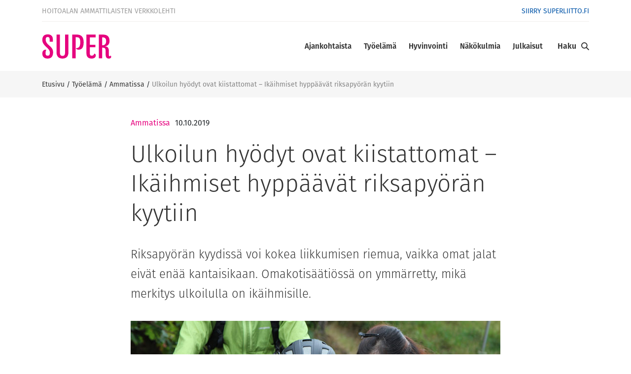

--- FILE ---
content_type: text/html; charset=UTF-8
request_url: https://www.superlehti.fi/tyoelama/ammatissa/ulkoilun-hyodyt-ovat-kiistattomat-ikaihmiset-hyppaavat-riksapyoran-kyytiin/
body_size: 14995
content:

<!doctype html>
<html lang="fi">
<head>
  <meta charset="utf-8">
  <meta http-equiv="x-ua-compatible" content="ie=edge">
  <meta name="viewport" content="width=device-width, initial-scale=1">
  <script>
    (function(d) {
        var config = {
                kitId: 'hwb7qtt',
                scriptTimeout: 3000,
                async: true
            },
            h=d.documentElement,t=setTimeout(function(){h.className=h.className.replace(/\bwf-loading\b/g,"")+" wf-inactive";},config.scriptTimeout),tk=d.createElement("script"),f=false,s=d.getElementsByTagName("script")[0],a;h.className+=" wf-loading";tk.src='https://use.typekit.net/'+config.kitId+'.js';tk.async=true;tk.onload=tk.onreadystatechange=function(){a=this.readyState;if(f||a&&a!="complete"&&a!="loaded")return;f=true;clearTimeout(t);try{Typekit.load(config)}catch(e){}};s.parentNode.insertBefore(tk,s)
    })(document);
  </script>
  		<link rel="preload" as="script" href="https://consent.cookiebot.com/uc.js?cbid=c895a224-7aca-46df-ad37-00772109605a&culture=fi">
		<script type="text/javascript">
            window.dataLayer = window.dataLayer || [];
            window.dataLayer.push({
                'sitelang': 'fi',
            });
		</script>
		    <script>
    window.dataLayer = window.dataLayer || [];
    window.dataLayer.push({
        'valu_wpgtm_siteID': 13,
        'valu_wpgtm_mode' : 'production'
    });

        </script>

		<script
		data-cookieconsent="ignore"	>
		(function(w,d,s,l,i){w[l]=w[l]||[];w[l].push({'gtm.start':
            new Date().getTime(),event:'gtm.js'});var f=d.getElementsByTagName(s)[0],
        j=d.createElement(s),dl=l!='dataLayer'?'&l='+l:'';j.async=true;j.src=
        'https://www.googletagmanager.com/gtm.js?id='+i+dl;f.parentNode.insertBefore(j,f);
    })(window,document,'script','dataLayer','GTM-M43KL3F');
    </script>
	
<script id='polyfills' data-polyfill='https://www.superlehti.fi/wp-content/themes/superlehti/dist/scripts/polyfills-9e24164e98ea5e239f86.js'>(function(){var t=document.getElementById("polyfills").dataset.polyfill,e=!0;try{eval("async function() {}")}catch(t){e=!1}if(!e){var a=document.createElement("script");a.src=t,a.type="text/javascript",a.async=!1,document.getElementsByTagName("script")[0].parentNode.appendChild(a)}})();</script>
<script>var et_site_url='https://www.superlehti.fi';var et_post_id='5094';function et_core_page_resource_fallback(a,b){"undefined"===typeof b&&(b=a.sheet.cssRules&&0===a.sheet.cssRules.length);b&&(a.onerror=null,a.onload=null,a.href?a.href=et_site_url+"/?et_core_page_resource="+a.id+et_post_id:a.src&&(a.src=et_site_url+"/?et_core_page_resource="+a.id+et_post_id))}
</script>	<meta name='robots' content='index, follow, max-image-preview:large, max-snippet:-1, max-video-preview:-1' />
	<style>img:is([sizes="auto" i], [sizes^="auto," i]) { contain-intrinsic-size: 3000px 1500px }</style>
	
	<!-- This site is optimized with the Yoast SEO plugin v26.7 - https://yoast.com/wordpress/plugins/seo/ -->
	<title>Ulkoilun hyödyt ovat kiistattomat - Ikäihmiset hyppäävät riksapyörän kyytiin - SuPer verkkolehti</title>
	<meta name="description" content="Ulkoilu on hyväksi kaikenikäisille. Jos hoitajat eivät ehdi viedä ikäihmisiä ulos, vapaaehtoisten rekrytointi voi ratkaista pulman. Lue koko juttu!" />
	<link rel="canonical" href="https://www.superlehti.fi/tyoelama/ammatissa/ulkoilun-hyodyt-ovat-kiistattomat-ikaihmiset-hyppaavat-riksapyoran-kyytiin/" />
	<meta property="og:locale" content="fi_FI" />
	<meta property="og:type" content="article" />
	<meta property="og:title" content="Ulkoilun hyödyt ovat kiistattomat - Ikäihmiset hyppäävät riksapyörän kyytiin - SuPer verkkolehti" />
	<meta property="og:description" content="Ulkoilu on hyväksi kaikenikäisille. Jos hoitajat eivät ehdi viedä ikäihmisiä ulos, vapaaehtoisten rekrytointi voi ratkaista pulman. Lue koko juttu!" />
	<meta property="og:url" content="https://www.superlehti.fi/tyoelama/ammatissa/ulkoilun-hyodyt-ovat-kiistattomat-ikaihmiset-hyppaavat-riksapyoran-kyytiin/" />
	<meta property="og:site_name" content="SuPer verkkolehti" />
	<meta property="article:published_time" content="2019-10-10T06:23:24+00:00" />
	<meta property="og:image" content="https://www.superlehti.fi/wp-content/uploads/sites/13/2019/09/ulkoilu.jpg" />
	<meta property="og:image:width" content="1024" />
	<meta property="og:image:height" content="683" />
	<meta property="og:image:type" content="image/jpeg" />
	<meta name="author" content="minnalyhty" />
	<meta name="twitter:card" content="summary_large_image" />
	<script type="application/ld+json" class="yoast-schema-graph">{"@context":"https://schema.org","@graph":[{"@type":"Article","@id":"https://www.superlehti.fi/tyoelama/ammatissa/ulkoilun-hyodyt-ovat-kiistattomat-ikaihmiset-hyppaavat-riksapyoran-kyytiin/#article","isPartOf":{"@id":"https://www.superlehti.fi/tyoelama/ammatissa/ulkoilun-hyodyt-ovat-kiistattomat-ikaihmiset-hyppaavat-riksapyoran-kyytiin/"},"author":{"name":"minnalyhty","@id":"https://www.superlehti.fi/#/schema/person/3689589a104acffc82a47194ee78d4fc"},"headline":"Ulkoilun hyödyt ovat kiistattomat &#8211; Ikäihmiset hyppäävät riksapyörän kyytiin","datePublished":"2019-10-10T06:23:24+00:00","mainEntityOfPage":{"@id":"https://www.superlehti.fi/tyoelama/ammatissa/ulkoilun-hyodyt-ovat-kiistattomat-ikaihmiset-hyppaavat-riksapyoran-kyytiin/"},"wordCount":593,"image":{"@id":"https://www.superlehti.fi/tyoelama/ammatissa/ulkoilun-hyodyt-ovat-kiistattomat-ikaihmiset-hyppaavat-riksapyoran-kyytiin/#primaryimage"},"thumbnailUrl":"https://www.superlehti.fi/wp-content/uploads/sites/13/2019/09/ulkoilu.jpg","articleSection":["Ammatissa"],"inLanguage":"fi"},{"@type":"WebPage","@id":"https://www.superlehti.fi/tyoelama/ammatissa/ulkoilun-hyodyt-ovat-kiistattomat-ikaihmiset-hyppaavat-riksapyoran-kyytiin/","url":"https://www.superlehti.fi/tyoelama/ammatissa/ulkoilun-hyodyt-ovat-kiistattomat-ikaihmiset-hyppaavat-riksapyoran-kyytiin/","name":"Ulkoilun hyödyt ovat kiistattomat - Ikäihmiset hyppäävät riksapyörän kyytiin - SuPer verkkolehti","isPartOf":{"@id":"https://www.superlehti.fi/#website"},"primaryImageOfPage":{"@id":"https://www.superlehti.fi/tyoelama/ammatissa/ulkoilun-hyodyt-ovat-kiistattomat-ikaihmiset-hyppaavat-riksapyoran-kyytiin/#primaryimage"},"image":{"@id":"https://www.superlehti.fi/tyoelama/ammatissa/ulkoilun-hyodyt-ovat-kiistattomat-ikaihmiset-hyppaavat-riksapyoran-kyytiin/#primaryimage"},"thumbnailUrl":"https://www.superlehti.fi/wp-content/uploads/sites/13/2019/09/ulkoilu.jpg","datePublished":"2019-10-10T06:23:24+00:00","description":"Ulkoilu on hyväksi kaikenikäisille. Jos hoitajat eivät ehdi viedä ikäihmisiä ulos, vapaaehtoisten rekrytointi voi ratkaista pulman. Lue koko juttu!","breadcrumb":{"@id":"https://www.superlehti.fi/tyoelama/ammatissa/ulkoilun-hyodyt-ovat-kiistattomat-ikaihmiset-hyppaavat-riksapyoran-kyytiin/#breadcrumb"},"inLanguage":"fi","potentialAction":[{"@type":"ReadAction","target":["https://www.superlehti.fi/tyoelama/ammatissa/ulkoilun-hyodyt-ovat-kiistattomat-ikaihmiset-hyppaavat-riksapyoran-kyytiin/"]}]},{"@type":"ImageObject","inLanguage":"fi","@id":"https://www.superlehti.fi/tyoelama/ammatissa/ulkoilun-hyodyt-ovat-kiistattomat-ikaihmiset-hyppaavat-riksapyoran-kyytiin/#primaryimage","url":"https://www.superlehti.fi/wp-content/uploads/sites/13/2019/09/ulkoilu.jpg","contentUrl":"https://www.superlehti.fi/wp-content/uploads/sites/13/2019/09/ulkoilu.jpg","width":1024,"height":683,"caption":"Reijo Lampio, 84, pääsi sähköavusteisen riksapyörän kyytiin ensimmäistä kertaa. Kyytiin avusti lähihoitaja Nithinan Kontkanen. Kuva: Minna Lyhty"},{"@type":"BreadcrumbList","@id":"https://www.superlehti.fi/tyoelama/ammatissa/ulkoilun-hyodyt-ovat-kiistattomat-ikaihmiset-hyppaavat-riksapyoran-kyytiin/#breadcrumb","itemListElement":[{"@type":"ListItem","position":1,"name":"Etusivu","item":"https://www.superlehti.fi/"},{"@type":"ListItem","position":2,"name":"Työelämä","item":"https://www.superlehti.fi/kategoria/tyoelama/"},{"@type":"ListItem","position":3,"name":"Ammatissa","item":"https://www.superlehti.fi/kategoria/tyoelama/ammatissa/"},{"@type":"ListItem","position":4,"name":"Ulkoilun hyödyt ovat kiistattomat &#8211; Ikäihmiset hyppäävät riksapyörän kyytiin"}]},{"@type":"WebSite","@id":"https://www.superlehti.fi/#website","url":"https://www.superlehti.fi/","name":"SuPer verkkolehti","description":"Suomen lähi- ja perushoitajaliitto SuPerin verkkolehti","potentialAction":[{"@type":"SearchAction","target":{"@type":"EntryPoint","urlTemplate":"https://www.superlehti.fi/?s={search_term_string}"},"query-input":{"@type":"PropertyValueSpecification","valueRequired":true,"valueName":"search_term_string"}}],"inLanguage":"fi"}]}</script>
	<!-- / Yoast SEO plugin. -->


<link rel='dns-prefetch' href='//fonts.googleapis.com' />
<link rel='stylesheet' id='wp-block-library-css' href='https://www.superlehti.fi/wp-includes/css/dist/block-library/style.min.css?ver=133c2a5b954bf7a15ca1c4b72aa2ea5f' type='text/css' media='all' />
<style id='wp-block-library-inline-css' type='text/css'>

		.wp-block-pullquote {
			padding: 3em 0 !important;

			blockquote {
				margin: 0 0 1rem !important;
			}
		}

		.wp-block-quote {
			cite {
				display: inline;
			}
		}
</style>
<style id='global-styles-inline-css' type='text/css'>
:root{--wp--preset--aspect-ratio--square: 1;--wp--preset--aspect-ratio--4-3: 4/3;--wp--preset--aspect-ratio--3-4: 3/4;--wp--preset--aspect-ratio--3-2: 3/2;--wp--preset--aspect-ratio--2-3: 2/3;--wp--preset--aspect-ratio--16-9: 16/9;--wp--preset--aspect-ratio--9-16: 9/16;--wp--preset--color--black: #000000;--wp--preset--color--cyan-bluish-gray: #abb8c3;--wp--preset--color--white: #ffffff;--wp--preset--color--pale-pink: #f78da7;--wp--preset--color--vivid-red: #cf2e2e;--wp--preset--color--luminous-vivid-orange: #ff6900;--wp--preset--color--luminous-vivid-amber: #fcb900;--wp--preset--color--light-green-cyan: #7bdcb5;--wp--preset--color--vivid-green-cyan: #00d084;--wp--preset--color--pale-cyan-blue: #8ed1fc;--wp--preset--color--vivid-cyan-blue: #0693e3;--wp--preset--color--vivid-purple: #9b51e0;--wp--preset--gradient--vivid-cyan-blue-to-vivid-purple: linear-gradient(135deg,rgba(6,147,227,1) 0%,rgb(155,81,224) 100%);--wp--preset--gradient--light-green-cyan-to-vivid-green-cyan: linear-gradient(135deg,rgb(122,220,180) 0%,rgb(0,208,130) 100%);--wp--preset--gradient--luminous-vivid-amber-to-luminous-vivid-orange: linear-gradient(135deg,rgba(252,185,0,1) 0%,rgba(255,105,0,1) 100%);--wp--preset--gradient--luminous-vivid-orange-to-vivid-red: linear-gradient(135deg,rgba(255,105,0,1) 0%,rgb(207,46,46) 100%);--wp--preset--gradient--very-light-gray-to-cyan-bluish-gray: linear-gradient(135deg,rgb(238,238,238) 0%,rgb(169,184,195) 100%);--wp--preset--gradient--cool-to-warm-spectrum: linear-gradient(135deg,rgb(74,234,220) 0%,rgb(151,120,209) 20%,rgb(207,42,186) 40%,rgb(238,44,130) 60%,rgb(251,105,98) 80%,rgb(254,248,76) 100%);--wp--preset--gradient--blush-light-purple: linear-gradient(135deg,rgb(255,206,236) 0%,rgb(152,150,240) 100%);--wp--preset--gradient--blush-bordeaux: linear-gradient(135deg,rgb(254,205,165) 0%,rgb(254,45,45) 50%,rgb(107,0,62) 100%);--wp--preset--gradient--luminous-dusk: linear-gradient(135deg,rgb(255,203,112) 0%,rgb(199,81,192) 50%,rgb(65,88,208) 100%);--wp--preset--gradient--pale-ocean: linear-gradient(135deg,rgb(255,245,203) 0%,rgb(182,227,212) 50%,rgb(51,167,181) 100%);--wp--preset--gradient--electric-grass: linear-gradient(135deg,rgb(202,248,128) 0%,rgb(113,206,126) 100%);--wp--preset--gradient--midnight: linear-gradient(135deg,rgb(2,3,129) 0%,rgb(40,116,252) 100%);--wp--preset--font-size--small: 13px;--wp--preset--font-size--medium: 20px;--wp--preset--font-size--large: 36px;--wp--preset--font-size--x-large: 42px;--wp--preset--spacing--20: 0.44rem;--wp--preset--spacing--30: 0.67rem;--wp--preset--spacing--40: 1rem;--wp--preset--spacing--50: 1.5rem;--wp--preset--spacing--60: 2.25rem;--wp--preset--spacing--70: 3.38rem;--wp--preset--spacing--80: 5.06rem;--wp--preset--shadow--natural: 6px 6px 9px rgba(0, 0, 0, 0.2);--wp--preset--shadow--deep: 12px 12px 50px rgba(0, 0, 0, 0.4);--wp--preset--shadow--sharp: 6px 6px 0px rgba(0, 0, 0, 0.2);--wp--preset--shadow--outlined: 6px 6px 0px -3px rgba(255, 255, 255, 1), 6px 6px rgba(0, 0, 0, 1);--wp--preset--shadow--crisp: 6px 6px 0px rgba(0, 0, 0, 1);}:where(.is-layout-flex){gap: 0.5em;}:where(.is-layout-grid){gap: 0.5em;}body .is-layout-flex{display: flex;}.is-layout-flex{flex-wrap: wrap;align-items: center;}.is-layout-flex > :is(*, div){margin: 0;}body .is-layout-grid{display: grid;}.is-layout-grid > :is(*, div){margin: 0;}:where(.wp-block-columns.is-layout-flex){gap: 2em;}:where(.wp-block-columns.is-layout-grid){gap: 2em;}:where(.wp-block-post-template.is-layout-flex){gap: 1.25em;}:where(.wp-block-post-template.is-layout-grid){gap: 1.25em;}.has-black-color{color: var(--wp--preset--color--black) !important;}.has-cyan-bluish-gray-color{color: var(--wp--preset--color--cyan-bluish-gray) !important;}.has-white-color{color: var(--wp--preset--color--white) !important;}.has-pale-pink-color{color: var(--wp--preset--color--pale-pink) !important;}.has-vivid-red-color{color: var(--wp--preset--color--vivid-red) !important;}.has-luminous-vivid-orange-color{color: var(--wp--preset--color--luminous-vivid-orange) !important;}.has-luminous-vivid-amber-color{color: var(--wp--preset--color--luminous-vivid-amber) !important;}.has-light-green-cyan-color{color: var(--wp--preset--color--light-green-cyan) !important;}.has-vivid-green-cyan-color{color: var(--wp--preset--color--vivid-green-cyan) !important;}.has-pale-cyan-blue-color{color: var(--wp--preset--color--pale-cyan-blue) !important;}.has-vivid-cyan-blue-color{color: var(--wp--preset--color--vivid-cyan-blue) !important;}.has-vivid-purple-color{color: var(--wp--preset--color--vivid-purple) !important;}.has-black-background-color{background-color: var(--wp--preset--color--black) !important;}.has-cyan-bluish-gray-background-color{background-color: var(--wp--preset--color--cyan-bluish-gray) !important;}.has-white-background-color{background-color: var(--wp--preset--color--white) !important;}.has-pale-pink-background-color{background-color: var(--wp--preset--color--pale-pink) !important;}.has-vivid-red-background-color{background-color: var(--wp--preset--color--vivid-red) !important;}.has-luminous-vivid-orange-background-color{background-color: var(--wp--preset--color--luminous-vivid-orange) !important;}.has-luminous-vivid-amber-background-color{background-color: var(--wp--preset--color--luminous-vivid-amber) !important;}.has-light-green-cyan-background-color{background-color: var(--wp--preset--color--light-green-cyan) !important;}.has-vivid-green-cyan-background-color{background-color: var(--wp--preset--color--vivid-green-cyan) !important;}.has-pale-cyan-blue-background-color{background-color: var(--wp--preset--color--pale-cyan-blue) !important;}.has-vivid-cyan-blue-background-color{background-color: var(--wp--preset--color--vivid-cyan-blue) !important;}.has-vivid-purple-background-color{background-color: var(--wp--preset--color--vivid-purple) !important;}.has-black-border-color{border-color: var(--wp--preset--color--black) !important;}.has-cyan-bluish-gray-border-color{border-color: var(--wp--preset--color--cyan-bluish-gray) !important;}.has-white-border-color{border-color: var(--wp--preset--color--white) !important;}.has-pale-pink-border-color{border-color: var(--wp--preset--color--pale-pink) !important;}.has-vivid-red-border-color{border-color: var(--wp--preset--color--vivid-red) !important;}.has-luminous-vivid-orange-border-color{border-color: var(--wp--preset--color--luminous-vivid-orange) !important;}.has-luminous-vivid-amber-border-color{border-color: var(--wp--preset--color--luminous-vivid-amber) !important;}.has-light-green-cyan-border-color{border-color: var(--wp--preset--color--light-green-cyan) !important;}.has-vivid-green-cyan-border-color{border-color: var(--wp--preset--color--vivid-green-cyan) !important;}.has-pale-cyan-blue-border-color{border-color: var(--wp--preset--color--pale-cyan-blue) !important;}.has-vivid-cyan-blue-border-color{border-color: var(--wp--preset--color--vivid-cyan-blue) !important;}.has-vivid-purple-border-color{border-color: var(--wp--preset--color--vivid-purple) !important;}.has-vivid-cyan-blue-to-vivid-purple-gradient-background{background: var(--wp--preset--gradient--vivid-cyan-blue-to-vivid-purple) !important;}.has-light-green-cyan-to-vivid-green-cyan-gradient-background{background: var(--wp--preset--gradient--light-green-cyan-to-vivid-green-cyan) !important;}.has-luminous-vivid-amber-to-luminous-vivid-orange-gradient-background{background: var(--wp--preset--gradient--luminous-vivid-amber-to-luminous-vivid-orange) !important;}.has-luminous-vivid-orange-to-vivid-red-gradient-background{background: var(--wp--preset--gradient--luminous-vivid-orange-to-vivid-red) !important;}.has-very-light-gray-to-cyan-bluish-gray-gradient-background{background: var(--wp--preset--gradient--very-light-gray-to-cyan-bluish-gray) !important;}.has-cool-to-warm-spectrum-gradient-background{background: var(--wp--preset--gradient--cool-to-warm-spectrum) !important;}.has-blush-light-purple-gradient-background{background: var(--wp--preset--gradient--blush-light-purple) !important;}.has-blush-bordeaux-gradient-background{background: var(--wp--preset--gradient--blush-bordeaux) !important;}.has-luminous-dusk-gradient-background{background: var(--wp--preset--gradient--luminous-dusk) !important;}.has-pale-ocean-gradient-background{background: var(--wp--preset--gradient--pale-ocean) !important;}.has-electric-grass-gradient-background{background: var(--wp--preset--gradient--electric-grass) !important;}.has-midnight-gradient-background{background: var(--wp--preset--gradient--midnight) !important;}.has-small-font-size{font-size: var(--wp--preset--font-size--small) !important;}.has-medium-font-size{font-size: var(--wp--preset--font-size--medium) !important;}.has-large-font-size{font-size: var(--wp--preset--font-size--large) !important;}.has-x-large-font-size{font-size: var(--wp--preset--font-size--x-large) !important;}
:where(.wp-block-post-template.is-layout-flex){gap: 1.25em;}:where(.wp-block-post-template.is-layout-grid){gap: 1.25em;}
:where(.wp-block-columns.is-layout-flex){gap: 2em;}:where(.wp-block-columns.is-layout-grid){gap: 2em;}
:root :where(.wp-block-pullquote){font-size: 1.5em;line-height: 1.6;}
</style>
<link rel='stylesheet' id='et_monarch-css-css' href='https://www.superlehti.fi/wp-content/plugins/monarch/css/style.css?ver=d317fe9be0e41e24105bde3e887e10ba' type='text/css' media='all' />
<link rel='stylesheet' id='et-gf-open-sans-css' href='https://fonts.googleapis.com/css?family=Open+Sans:400,700' type='text/css' media='all' />
<link rel='stylesheet' id='searchwp-forms-css' href='https://www.superlehti.fi/wp-content/plugins/searchwp/assets/css/frontend/search-forms.min.css?ver=a64290b4a993456f18c036c39d3f748a' type='text/css' media='all' />
<link rel='stylesheet' id='styles/main-css' href='https://www.superlehti.fi/wp-content/themes/superlehti/dist/styles/main.css?ver=acc73ad5fab5c6db5970b4ded91dfb94' type='text/css' media='all' />
<script type='text/javascript' src="https://www.superlehti.fi/wp-includes/js/jquery/jquery.min.js?ver=54210479e53ac87d3d61e09643fa4618" id="jquery-core-js"></script>
<script type='text/javascript' src="https://www.superlehti.fi/wp-includes/js/jquery/jquery-migrate.min.js?ver=6338311af13b533fdaf538b842da0b4d" id="jquery-migrate-js"></script>
<style type="text/css" id="et-social-custom-css">
				 
			</style><link rel="preload" href="https://www.superlehti.fi/wp-content/plugins/monarch/core/admin/fonts/modules.ttf" as="font" crossorigin="anonymous"><style type="text/css">.recentcomments a{display:inline !important;padding:0 !important;margin:0 !important;}</style><link rel="icon" href="https://www.superlehti.fi/wp-content/uploads/sites/13/2018/04/cropped-super_favicon-32x32.jpg" sizes="32x32" />
<link rel="icon" href="https://www.superlehti.fi/wp-content/uploads/sites/13/2018/04/cropped-super_favicon-192x192.jpg" sizes="192x192" />
<link rel="apple-touch-icon" href="https://www.superlehti.fi/wp-content/uploads/sites/13/2018/04/cropped-super_favicon-180x180.jpg" />
<meta name="msapplication-TileImage" content="https://www.superlehti.fi/wp-content/uploads/sites/13/2018/04/cropped-super_favicon-270x270.jpg" />
</head>
<body class="wp-singular post-template-default single single-post postid-5094 single-format-standard wp-theme-superlehti et_monarch ulkoilun-hyodyt-ovat-kiistattomat-ikaihmiset-hyppaavat-riksapyoran-kyytiin">
<!--[if IE]>
<div class="alert alert-warning">
    Käytät &lt;strong&gt;vanhentunutta&lt;/strong&gt; selainta. Ole hyvä ja &lt;a href=&quot;http://browsehappy.com/&quot;&gt;päivitä
    selaimesi&lt;/a&gt; parantaaksesi käyttökokemusta.</div>
<![endif]-->
<header class="banner">
  <div class="container">
    <div class="first-row-nav d-flex align-items-center">
	    		    <a class="brand" href="https://www.superlehti.fi/">Hoitoalan ammattilaisten verkkolehti</a>
	            <nav class="top-navigation">
		    <div class="menu-ylanavigointi-container"><ul id="menu-ylanavigointi" class="nav"><li id="menu-item-211" class="menu-item menu-item-type-custom menu-item-object-custom menu-item-211"><a href="https://www.superliitto.fi/">Siirry superliitto.fi</a></li>
</ul></div>        </nav>
    </div>
    <div class="second-row-nav d-flex align-items-center">
        <div class="header-logo mr-auto">
            <a class="sitename" href="https://www.superlehti.fi/">
                <img class="logo" src="https://www.superlehti.fi/wp-content/themes/superlehti/dist/images/super-logo.svg" alt="SuPer verkkolehti" title="SuPer verkkolehti"/>
            </a>
        </div>
        <nav class="nav-primary">
		    <div class="menu-paanavigointi-container"><ul id="menu-paanavigointi" class="nav"><li id="menu-item-807" class="menu-item menu-item-type-taxonomy menu-item-object-category menu-item-has-children menu-item-807"><a href="https://www.superlehti.fi/kategoria/ajankohtaista/">Ajankohtaista</a>
<ul class="sub-menu">
	<li id="menu-item-12072" class="menu-item menu-item-type-taxonomy menu-item-object-category menu-item-12072"><a href="https://www.superlehti.fi/kategoria/ajankohtaista/neuvottelukierros/">Neuvottelukierros</a></li>
	<li id="menu-item-6272" class="menu-item menu-item-type-taxonomy menu-item-object-category menu-item-6272"><a href="https://www.superlehti.fi/kategoria/ajankohtaista/koronavirus/">Koronavirus</a></li>
</ul>
</li>
<li id="menu-item-198" class="menu-item menu-item-type-taxonomy menu-item-object-category current-post-ancestor menu-item-has-children menu-item-198"><a href="https://www.superlehti.fi/kategoria/tyoelama/">Työelämä</a>
<ul class="sub-menu">
	<li id="menu-item-199" class="menu-item menu-item-type-taxonomy menu-item-object-category current-post-ancestor current-menu-parent current-post-parent menu-item-199"><a href="https://www.superlehti.fi/kategoria/tyoelama/ammatissa/">Ammatissa</a></li>
	<li id="menu-item-9597" class="menu-item menu-item-type-taxonomy menu-item-object-category menu-item-9597"><a href="https://www.superlehti.fi/kategoria/tyoelama/lahihoitajan-koulutus/">Lähihoitajan koulutus</a></li>
	<li id="menu-item-210" class="menu-item menu-item-type-taxonomy menu-item-object-category menu-item-210"><a href="https://www.superlehti.fi/kategoria/tyoelama/pelisaannot/">Pelisäännöt</a></li>
</ul>
</li>
<li id="menu-item-206" class="menu-item menu-item-type-taxonomy menu-item-object-category menu-item-has-children menu-item-206"><a href="https://www.superlehti.fi/kategoria/hyvinvointi/">Hyvinvointi</a>
<ul class="sub-menu">
	<li id="menu-item-293" class="menu-item menu-item-type-taxonomy menu-item-object-category menu-item-293"><a href="https://www.superlehti.fi/kategoria/hyvinvointi/terveys/">Terveys</a></li>
	<li id="menu-item-689" class="menu-item menu-item-type-taxonomy menu-item-object-category menu-item-689"><a href="https://www.superlehti.fi/kategoria/hyvinvointi/ravitsemus/">Ravitsemus</a></li>
</ul>
</li>
<li id="menu-item-208" class="menu-item menu-item-type-taxonomy menu-item-object-category menu-item-has-children menu-item-208"><a href="https://www.superlehti.fi/kategoria/nakokulmia/">Näkökulmia</a>
<ul class="sub-menu">
	<li id="menu-item-9687" class="menu-item menu-item-type-taxonomy menu-item-object-category menu-item-9687"><a href="https://www.superlehti.fi/kategoria/anu-tevanlinnan-kolumni/">Anu Tevanlinnan kolumni</a></li>
	<li id="menu-item-5764" class="menu-item menu-item-type-taxonomy menu-item-object-category menu-item-5764"><a href="https://www.superlehti.fi/kategoria/jukka-jarvelan-kolumni/">Jukka Järvelän kolumni</a></li>
	<li id="menu-item-1909" class="menu-item menu-item-type-taxonomy menu-item-object-category menu-item-1909"><a href="https://www.superlehti.fi/kategoria/nakokulmia/sirkka-liisa-kivela/">Sirkka-Liisa Kivelän kolumni</a></li>
	<li id="menu-item-1908" class="menu-item menu-item-type-taxonomy menu-item-object-category menu-item-1908"><a href="https://www.superlehti.fi/kategoria/nakokulmia/hanna-jokinen/">Hanna Jokisen pakina</a></li>
	<li id="menu-item-9762" class="menu-item menu-item-type-taxonomy menu-item-object-category menu-item-9762"><a href="https://www.superlehti.fi/kategoria/sydamella-salla/">Sydämellä Salla</a></li>
	<li id="menu-item-5934" class="menu-item menu-item-type-taxonomy menu-item-object-category menu-item-5934"><a href="https://www.superlehti.fi/kategoria/nakokulmia/robertin-pilapiirrokset/">Robertin pilapiirrokset</a></li>
	<li id="menu-item-1918" class="menu-item menu-item-type-taxonomy menu-item-object-category menu-item-1918"><a href="https://www.superlehti.fi/kategoria/nakokulmia/super-nuoret/">SuPer-Nuoret</a></li>
	<li id="menu-item-1907" class="menu-item menu-item-type-taxonomy menu-item-object-category menu-item-1907"><a href="https://www.superlehti.fi/kategoria/nakokulmia/toimitus/">Toimituksen blogi</a></li>
</ul>
</li>
<li id="menu-item-334" class="menu-item menu-item-type-post_type menu-item-object-page menu-item-has-children menu-item-334"><a href="https://www.superlehti.fi/julkaisut/">Julkaisut</a>
<ul class="sub-menu">
	<li id="menu-item-335" class="menu-item menu-item-type-custom menu-item-object-custom menu-item-335"><a href="https://www.superlehti.fi/nakoislehdet/">Näköislehdet</a></li>
	<li id="menu-item-336" class="menu-item menu-item-type-custom menu-item-object-custom menu-item-336"><a href="https://www.superlehti.fi/super-lehden-e-julkaisut/">E-julkaisut</a></li>
</ul>
</li>
</ul></div>        </nav>
        <div class="search-toggle d-flex align-items-center flex-nowrap">
            <label class="search-open">Haku</label>
            <label class="search-close">Sulje</label>
            <div class="search-icon"></div>
        </div>
        <div class="mobile-menu-toggle">
            <div class="mobile-menu-icon"></div>
        </div>
    </div>
  </div>
  <nav class="nav-primary-mobile">
    <div class="menu-paanavigointi-container"><ul id="menu-paanavigointi-1" class="nav"><li class="menu-item menu-item-type-taxonomy menu-item-object-category menu-item-has-children menu-item-807"><a href="https://www.superlehti.fi/kategoria/ajankohtaista/">Ajankohtaista</a>
<ul class="sub-menu">
	<li class="menu-item menu-item-type-taxonomy menu-item-object-category menu-item-12072"><a href="https://www.superlehti.fi/kategoria/ajankohtaista/neuvottelukierros/">Neuvottelukierros</a></li>
	<li class="menu-item menu-item-type-taxonomy menu-item-object-category menu-item-6272"><a href="https://www.superlehti.fi/kategoria/ajankohtaista/koronavirus/">Koronavirus</a></li>
</ul>
</li>
<li class="menu-item menu-item-type-taxonomy menu-item-object-category current-post-ancestor menu-item-has-children menu-item-198"><a href="https://www.superlehti.fi/kategoria/tyoelama/">Työelämä</a>
<ul class="sub-menu">
	<li class="menu-item menu-item-type-taxonomy menu-item-object-category current-post-ancestor current-menu-parent current-post-parent menu-item-199"><a href="https://www.superlehti.fi/kategoria/tyoelama/ammatissa/">Ammatissa</a></li>
	<li class="menu-item menu-item-type-taxonomy menu-item-object-category menu-item-9597"><a href="https://www.superlehti.fi/kategoria/tyoelama/lahihoitajan-koulutus/">Lähihoitajan koulutus</a></li>
	<li class="menu-item menu-item-type-taxonomy menu-item-object-category menu-item-210"><a href="https://www.superlehti.fi/kategoria/tyoelama/pelisaannot/">Pelisäännöt</a></li>
</ul>
</li>
<li class="menu-item menu-item-type-taxonomy menu-item-object-category menu-item-has-children menu-item-206"><a href="https://www.superlehti.fi/kategoria/hyvinvointi/">Hyvinvointi</a>
<ul class="sub-menu">
	<li class="menu-item menu-item-type-taxonomy menu-item-object-category menu-item-293"><a href="https://www.superlehti.fi/kategoria/hyvinvointi/terveys/">Terveys</a></li>
	<li class="menu-item menu-item-type-taxonomy menu-item-object-category menu-item-689"><a href="https://www.superlehti.fi/kategoria/hyvinvointi/ravitsemus/">Ravitsemus</a></li>
</ul>
</li>
<li class="menu-item menu-item-type-taxonomy menu-item-object-category menu-item-has-children menu-item-208"><a href="https://www.superlehti.fi/kategoria/nakokulmia/">Näkökulmia</a>
<ul class="sub-menu">
	<li class="menu-item menu-item-type-taxonomy menu-item-object-category menu-item-9687"><a href="https://www.superlehti.fi/kategoria/anu-tevanlinnan-kolumni/">Anu Tevanlinnan kolumni</a></li>
	<li class="menu-item menu-item-type-taxonomy menu-item-object-category menu-item-5764"><a href="https://www.superlehti.fi/kategoria/jukka-jarvelan-kolumni/">Jukka Järvelän kolumni</a></li>
	<li class="menu-item menu-item-type-taxonomy menu-item-object-category menu-item-1909"><a href="https://www.superlehti.fi/kategoria/nakokulmia/sirkka-liisa-kivela/">Sirkka-Liisa Kivelän kolumni</a></li>
	<li class="menu-item menu-item-type-taxonomy menu-item-object-category menu-item-1908"><a href="https://www.superlehti.fi/kategoria/nakokulmia/hanna-jokinen/">Hanna Jokisen pakina</a></li>
	<li class="menu-item menu-item-type-taxonomy menu-item-object-category menu-item-9762"><a href="https://www.superlehti.fi/kategoria/sydamella-salla/">Sydämellä Salla</a></li>
	<li class="menu-item menu-item-type-taxonomy menu-item-object-category menu-item-5934"><a href="https://www.superlehti.fi/kategoria/nakokulmia/robertin-pilapiirrokset/">Robertin pilapiirrokset</a></li>
	<li class="menu-item menu-item-type-taxonomy menu-item-object-category menu-item-1918"><a href="https://www.superlehti.fi/kategoria/nakokulmia/super-nuoret/">SuPer-Nuoret</a></li>
	<li class="menu-item menu-item-type-taxonomy menu-item-object-category menu-item-1907"><a href="https://www.superlehti.fi/kategoria/nakokulmia/toimitus/">Toimituksen blogi</a></li>
</ul>
</li>
<li class="menu-item menu-item-type-post_type menu-item-object-page menu-item-has-children menu-item-334"><a href="https://www.superlehti.fi/julkaisut/">Julkaisut</a>
<ul class="sub-menu">
	<li class="menu-item menu-item-type-custom menu-item-object-custom menu-item-335"><a href="https://www.superlehti.fi/nakoislehdet/">Näköislehdet</a></li>
	<li class="menu-item menu-item-type-custom menu-item-object-custom menu-item-336"><a href="https://www.superlehti.fi/super-lehden-e-julkaisut/">E-julkaisut</a></li>
</ul>
</li>
</ul></div>  </nav>
  <div class="search-wrapper">
      <div class="container">
	      <form role="search" method="get" class="search-form form-inline" action="https://www.superlehti.fi/">
	<label class="sr-only">Hae: </label>
	<div class="input-group">
		<input type="search" value="" name="s" class="search-field form-control" id="search-input" placeholder=" Haku " required>
		<span class="input-group-btn">
        <button type="submit" class="search-submit btn-search btn btn-default"></button>
    </span>
	</div>
</form>      </div>
  </div>
</header>
<div class="wrap" role="document">
    <div class="content">
	    <div id="breadcrumbs"><div class="container"><span><span><a href="https://www.superlehti.fi/">Etusivu</a></span> / <span><a href="https://www.superlehti.fi/kategoria/tyoelama/">Työelämä</a></span> / <span><a href="https://www.superlehti.fi/kategoria/tyoelama/ammatissa/">Ammatissa</a></span> / <span class="breadcrumb_last" aria-current="page">Ulkoilun hyödyt ovat kiistattomat &#8211; Ikäihmiset hyppäävät riksapyörän kyytiin</span></span></div></div>        <main class="main clearfix container">
               <article class="post-5094 post type-post status-publish format-standard has-post-thumbnail hentry category-ammatissa">
    <header>
      
<div class="article-meta">
	<div class="article-categories">
		<a href="https://www.superlehti.fi/kategoria/tyoelama/ammatissa/" rel="tag">Ammatissa</a>	</div>
	<time class="updated" datetime="2019-10-10T06:23:24+00:00">
		10.10.2019	</time>
</div>      <h1 class="entry-title">Ulkoilun hyödyt ovat kiistattomat &#8211; Ikäihmiset hyppäävät riksapyörän kyytiin</h1>
                <p class="ingress">
              Riksapyörän kyydissä voi kokea liikkumisen riemua, vaikka omat jalat eivät enää kantaisikaan. Omakotisäätiössä on ymmärretty, mikä merkitys ulkoilulla on ikäihmisille.</p>
          </p>
            <img width="750" height="500" src="https://www.superlehti.fi/wp-content/uploads/sites/13/2019/09/ulkoilu-750x500.jpg" class="attachment-single_article size-single_article wp-post-image" alt="vanhukset ulkoilu" decoding="async" fetchpriority="high" srcset="https://www.superlehti.fi/wp-content/uploads/sites/13/2019/09/ulkoilu-750x500.jpg 750w, https://www.superlehti.fi/wp-content/uploads/sites/13/2019/09/ulkoilu-300x200.jpg 300w, https://www.superlehti.fi/wp-content/uploads/sites/13/2019/09/ulkoilu-768x512.jpg 768w, https://www.superlehti.fi/wp-content/uploads/sites/13/2019/09/ulkoilu.jpg 1024w, https://www.superlehti.fi/wp-content/uploads/sites/13/2019/09/ulkoilu-486x324.jpg 486w" sizes="(max-width: 750px) 100vw, 750px" />      <p class="entry-image-caption">Reijo Lampio, 84, pääsi sähköavusteisen riksapyörän kyytiin ensimmäistä kertaa. Kyytiin avusti lähihoitaja Nithinan Kontkanen. Kuva: Minna Lyhty </p>
      <div class="author-meta d-sm-flex align-items-center">
			<span class="author-image" style="background-image: url(https://www.superlehti.fi/wp-content/uploads/sites/13/2018/05/minna-parasD-120x120.jpg);"></span>
		<span class="author-label">Teksti</span>
	<span class="author-name">
		Minna Lyhty	</span>
		<span class="author-email">
		<a href="mailTo:minna.lyhty@superliitto.fi">minna.lyhty@superliitto.fi</a>
	</span>
		</div>
    </header>
    <div class="entry-content">
      <p>Vähän jännitti etukäteen, mutta oli mukavaa. Lähden toisenkin kerran kyytiin, tuumasi Reijo Lampio ensimmäisen riksapyöräajelun jälkeen.</p>
<p>Helsingin Puotilassa sijaitsevassa Omakotisäätiössä ulkoilu kuuluu arkeen ympäri vuoden. Lähihoitaja Nithinan Kontkanen työskentelee muistisairaiden ryhmäkoti Aallokossa, jossa asukkaat pääsevät ulkoilemaan turvallisesti aidatulle pihalle.</p>
<p>– Kesällä juomme usein ulkona iltapäiväkahvit ja toisinaan paistamme makkaraa. Loppukesällä asukkaat saivat kerätä oman pihan pensaista punaherukoita suoraan suuhun tai kuppiin. Teimme niistä yhdessä marjapiirakkaa. Kun sää on hyvä, lähdemme kauemmaksi kävelylle.</p>
<p>Kontkanen on huomannut, että asukkaat piristyvät ulkoilun jälkeen. Ryhmäkoti Aallokossa on ennakkoon suunniteltu, kuka vie kenetkin ulos. Toki tilanteet elävät: aina asukkaan vointi ei sallikaan ulkoilua tai räntäsateeseen ei viitsikään lähteä.</p>
<p>Perjantaisin järjestettävään yhteisökävelyyn voivat osallistua Omakotisäätiö asukkaat ja lähialueen kotona asuvat ikäihmiset. Yhteisökävelyt ovat osa Kanto-hanketta, jossa pyritään löytämään alueelta tukea tarvitsevia ikäihmisiä.</p>
<p>Jos ei pysty kävelemään, yhteisökävelylle pääsee mukaan pyörätuolilla tai riksapyörällä. Tällä hetkellä Omakotisäätiössä ei ole yhtään lähihoitajaa, jolla olisi riksapyöräilyyn ajolupa. Pulma on ratkaistu vapaaehtoisten ja Kanto-hankkeessa mukana olevien yhteistyökumppaneiden avulla. Ikäinstituutin viestintäsuunnittelija Vesa Kuittinen on kuljettajana toista kertaa Puotilassa.</p>
<p>– Pyörän kyydissä saa elämyksiä kaikilla aisteilla. Voi tuntea tuulen kasvoilla sekä haistaa metsän ja meren tuoksun. Samaa elämystä ei synny autossa.</p>

<h2>Ulkoilu ylläpitää toimintakykyä</h2>
<p>Kaikilla iäkkäillä ei ole yhtä hyvät ulkoilumahdollisuudet kuin Omakotisäätiön asukkailla. Sen tietää Ikäinstituutin liikunnan toimialapäällikkö Katja Borodulin.</p>
<p>– Monet eivät pääse ulos niin usein kuin haluaisivat. He kokevat tyydyttämätöntä liikunnan tarvetta. Liikunnan määrä vähenee ikääntyessä, erityisesti 80 ikävuoden jälkeen.</p>
<p>Jos liikuntakyvyssä on vajauksia, ulkona liikkumisen voivat estää painavat ovet, rappuset, liukkaat kadut ja tiet, vilkas liikenne tai levähdyspaikkojen puute.</p>
<p>Borodulin puhuu myös asenteellisista esteistä.</p>
<p>– Ikäihminen saattaa sanoa, että olen jo niin vanha, että joudan jäädä sisälle. Silloin hoitajan pitää kannustaa ulkoiluun.</p>
<p>Ulkoilun hyödyt ovat kiistattomat. Liikkuminen edistää toimintakyvyn ylläpitämistä. Luonnossa liikkuessa myös mieliala kohenee, verenpaine alenee ja unenlaatu ulkoilun jälkeen paranee.</p>
<p>– Kävely epätasaisella alustalla sekä ylä- ja alamäessä ovat hyvää treeniä. Ulkona liikkuminen on monen mielestä motivoivampaa kuin kuntoilu sisätiloissa. Toki molempia tarvitaan. Jos sisällä on tehty lihasvoima- ja tasapainoharjoituksia, ulkoilu sujuu helpommin.</p>
<p>Borodulin korostaa myös ulkoilun sosiaalisia merkityksiä. Kun pääsee ulos toisen ihmisen kanssa, se tarjoaa mahdollisuuden vuorovaikutukseen.</p>
<h2>Hanki vapaaehtoinen avuksi ulkoiluun</h2>
<p>Katja Borodulin tietää vanhusten parissa työskentelevien hoitajien haasteet. Kaikki aika saattaa mennä perushoitoon. Hän kehottaa kuitenkin miettimään, voisiko työn tekemistä organisoida eri tavalla, jotta jäisi aikaa vanhuksen ulos viemiseen.</p>
<p>– Kuormittuneena hoitajat saattavat ajatella, pitäisikö tässä ehtiä vielä ulkoiluttaakin. Voi kääntää ajatuksen myös toisinpäin: voisiko ulkoilu tuoda jotain hyvää työhömme?</p>
<p>Jos työn uudelleen organisointikaan ei vapauta aikaa ulkoiluun, mahdottomuuksia ei voi vaatia.</p>
<p>– Silloin kannattaa miettiä, saisiko jostain vapaaehtoisia ulkoiluttajia. Esimerkiksi lähellä saattaa asua hyväkuntoisia ikäihmisiä, jotka voisivat viedä asukkaita ulkoilemaan.<br />
Vapaaehtoisia voi rekrytoida myös eläkeläis- ja liikuntajärjestöistä, seurakunnista, oppilaitoksista tai vaikkapa Martoista. Toki työpaikalla jonkun täytyy koordinoida vapaaehtoistyötä.</p>
<p><em>Juttu on julkaistu alun perin SuPer-lehdessä 10/2019.</em></p>
<div class="et_social_inline et_social_mobile_on et_social_inline_bottom">
				<div class="et_social_networks et_social_autowidth et_social_darken et_social_circle et_social_left et_social_no_animation et_social_nospace et_social_outer_dark">
					
					<ul class="et_social_icons_container"><li class="et_social_facebook">
									<a href="http://www.facebook.com/sharer.php?u=https%3A%2F%2Fwww.superlehti.fi%2Ftyoelama%2Fammatissa%2Fulkoilun-hyodyt-ovat-kiistattomat-ikaihmiset-hyppaavat-riksapyoran-kyytiin%2F&#038;t=Ulkoilun%20hy%C3%B6dyt%20ovat%20kiistattomat%20%E2%80%93%20Ik%C3%A4ihmiset%20hypp%C3%A4%C3%A4v%C3%A4t%20riksapy%C3%B6r%C3%A4n%20kyytiin" class="et_social_share" rel="nofollow" data-social_name="facebook" data-post_id="5094" data-social_type="share" data-location="inline">
										<i class="et_social_icon et_social_icon_facebook"></i><span class="et_social_overlay"></span>
									</a>
								</li><li class="et_social_twitter">
									<a href="http://twitter.com/share?text=Ulkoilun%20hy%C3%B6dyt%20ovat%20kiistattomat%20%E2%80%93%20Ik%C3%A4ihmiset%20hypp%C3%A4%C3%A4v%C3%A4t%20riksapy%C3%B6r%C3%A4n%20kyytiin&#038;url=https%3A%2F%2Fwww.superlehti.fi%2Ftyoelama%2Fammatissa%2Fulkoilun-hyodyt-ovat-kiistattomat-ikaihmiset-hyppaavat-riksapyoran-kyytiin%2F" class="et_social_share" rel="nofollow" data-social_name="twitter" data-post_id="5094" data-social_type="share" data-location="inline">
										<i class="et_social_icon et_social_icon_twitter"></i><span class="et_social_overlay"></span>
									</a>
								</li><li class="et_social_gmail">
									<a href="https://mail.google.com/mail/u/0/?view=cm&#038;fs=1&#038;su=Ulkoilun%20hy%C3%B6dyt%20ovat%20kiistattomat%20%E2%80%93%20Ik%C3%A4ihmiset%20hypp%C3%A4%C3%A4v%C3%A4t%20riksapy%C3%B6r%C3%A4n%20kyytiin&#038;body=https%3A%2F%2Fwww.superlehti.fi%2Ftyoelama%2Fammatissa%2Fulkoilun-hyodyt-ovat-kiistattomat-ikaihmiset-hyppaavat-riksapyoran-kyytiin%2F&#038;ui=2&#038;tf=1" class="et_social_share" rel="nofollow" data-social_name="gmail" data-post_id="5094" data-social_type="share" data-location="inline">
										<i class="et_social_icon et_social_icon_gmail"></i><span class="et_social_overlay"></span>
									</a>
								</li></ul>
				</div>
			</div>    </div>
    <footer>
          </footer>
  </article>
        </main><!-- /.main -->
        	                
<section class="most-viewed-articles">
	<div class="articlelist-articles container">
        <h2 class="most-viewed-title">Sinua voisi kiinnostaa myös</h2>
        <div class="row">
                                            <div class="col-12 col-sm-6 col-md-4">
                    <div class="most-viewed-article-item">
                        <a class="link-layer" href="https://www.superlehti.fi/tyoelama/ammatissa/mitas-jouluna-syotaisiin-hiltantuvassa-maistuvat-riisipuuroa-ja-rosolli/"></a>
                                                                            <div class="article-imagecontent">
                                                                <div class="article-overlay"></div>
                                <img class="article-image" src="https://www.superlehti.fi/wp-content/uploads/sites/13/2025/12/jouluruoka_2_verkkolehti-353x280.png" />
                            </div>
                                                <div class="article-textcontent">
	                        
<div class="article-meta">
	<div class="article-categories">
		<a href="https://www.superlehti.fi/kategoria/tyoelama/ammatissa/" rel="tag">Ammatissa</a>	</div>
	<time class="updated" datetime="2025-12-19T10:41:19+00:00">
		19.12.2025	</time>
</div>                            <h2 class="title">Mitäs jouluna syötäisiin? Hiltantuvassa maistuvat riisipuuroa ja rosolli </h2>
                        </div>
                    </div>
                </div>
                                            <div class="col-12 col-sm-6 col-md-4">
                    <div class="most-viewed-article-item">
                        <a class="link-layer" href="https://www.superlehti.fi/tyoelama/ammatissa/mitas-jouluna-syotaisiin-paivakodissa-maistellaan-pipareita-ja-torttuja/"></a>
                                                                            <div class="article-imagecontent">
                                                                <div class="article-overlay"></div>
                                <img class="article-image" src="https://www.superlehti.fi/wp-content/uploads/sites/13/2025/12/jouluruoka_3_verkkolehti-353x280.png" />
                            </div>
                                                <div class="article-textcontent">
	                        
<div class="article-meta">
	<div class="article-categories">
		<a href="https://www.superlehti.fi/kategoria/tyoelama/ammatissa/" rel="tag">Ammatissa</a>	</div>
	<time class="updated" datetime="2025-12-19T10:27:52+00:00">
		19.12.2025	</time>
</div>                            <h2 class="title">Mitäs jouluna syötäisiin? Päiväkodissa maistellaan pipareita ja torttuja</h2>
                        </div>
                    </div>
                </div>
                                            <div class="col-12 col-sm-6 col-md-4">
                    <div class="most-viewed-article-item">
                        <a class="link-layer" href="https://www.superlehti.fi/tyoelama/ammatissa/mitas-jouluna-syotaisiin-nuorten-aikuisten-poydassa-on-perinteiset-jouluruoat/"></a>
                                                                            <div class="article-imagecontent">
                                                                <div class="article-overlay"></div>
                                <img class="article-image" src="https://www.superlehti.fi/wp-content/uploads/sites/13/2025/12/jouluruoka_1_verkkolehti-353x280.png" />
                            </div>
                                                <div class="article-textcontent">
	                        
<div class="article-meta">
	<div class="article-categories">
		<a href="https://www.superlehti.fi/kategoria/tyoelama/ammatissa/" rel="tag">Ammatissa</a>	</div>
	<time class="updated" datetime="2025-12-19T10:22:54+00:00">
		19.12.2025	</time>
</div>                            <h2 class="title">Mitäs jouluna syötäisiin? Nuorten aikuisten pöydässä on perinteiset jouluruoat</h2>
                        </div>
                    </div>
                </div>
                    </div>
	</div>
</section>
        	        </div><!-- /.content -->
</div><!-- /.wrap -->

<footer class="content-info">
  <div class="container">
      <div class="footer-content footer-first-row d-flex flex-wrap row">
          <div class="footer-section-1 footer-menu col-6 col-xs-6 col-sm-3 col-md-3">
              <section class="widget nav_menu-2 widget_nav_menu"><div class="menu-alatunnisteen-kategoriavalikko-container"><ul id="menu-alatunnisteen-kategoriavalikko" class="menu"><li id="menu-item-222" class="menu-item menu-item-type-taxonomy menu-item-object-category current-post-ancestor menu-item-222"><a href="https://www.superlehti.fi/kategoria/tyoelama/">Työelämä</a></li>
<li id="menu-item-220" class="menu-item menu-item-type-taxonomy menu-item-object-category menu-item-220"><a href="https://www.superlehti.fi/kategoria/ilmiot/">Ajankohtaista</a></li>
<li id="menu-item-219" class="menu-item menu-item-type-taxonomy menu-item-object-category menu-item-219"><a href="https://www.superlehti.fi/kategoria/hyvinvointi/">Hyvinvointi</a></li>
<li id="menu-item-221" class="menu-item menu-item-type-taxonomy menu-item-object-category menu-item-221"><a href="https://www.superlehti.fi/kategoria/nakokulmia/">Näkökulmia</a></li>
</ul></div></section>          </div>
          <div class="footer-section-2 footer-menu col-6 col-xs-6 col-sm-3 col-md-3">
              <section class="widget nav_menu-3 widget_nav_menu"><div class="menu-alatunnisteen-toinen-navigointi-container"><ul id="menu-alatunnisteen-toinen-navigointi" class="menu"><li id="menu-item-218" class="menu-item menu-item-type-post_type menu-item-object-page menu-item-218"><a href="https://www.superlehti.fi/ilmoittaja/">Ilmoittaja</a></li>
<li id="menu-item-216" class="menu-item menu-item-type-post_type menu-item-object-page menu-item-216"><a href="https://www.superlehti.fi/aikataulu/">SuPer-lehden aikataulu 2026</a></li>
<li id="menu-item-217" class="menu-item menu-item-type-post_type menu-item-object-page menu-item-217"><a href="https://www.superlehti.fi/lehden-tilaus/">Lehden tilaus</a></li>
<li id="menu-item-226" class="menu-item menu-item-type-post_type menu-item-object-page menu-item-226"><a href="https://www.superlehti.fi/yhteystiedot/">Yhteystiedot</a></li>
</ul></div></section>              <ul>
                <li>
                  
		<a href="javascript:CookieConsent.renew();">Näytä omat evästeasetukseni</a>

	                </li>
              </ul>
          </div>
          <div class="footer-section-3 social-media-links col-6 col-xs-6 col-sm-3 col-md-3">
	                                                <a class="facebook-link" href="https://www.facebook.com/superlehti/" target="_blank" alt="Facebook">
                        <svg width="30px" height="30px" viewBox="0 0 30 30" version="1.1" xmlns="http://www.w3.org/2000/svg" xmlns:xlink="http://www.w3.org/1999/xlink">
                            <defs></defs>
                            <g id="Etusivu" stroke="none" stroke-width="1" fill="none" fill-rule="evenodd" transform="translate(-735.000000, -4895.000000)">
                                <g id="Footer" transform="translate(0.000000, 4835.000000)" fill="#343434">
                                    <g id="Column#3" transform="translate(735.000000, 60.000000)">
                                        <path d="M24.3750014,0 C25.9244863,0 27.2493413,0.550125614 28.34961,1.65038997 C29.4498744,2.75065869 30,4.07551367 30,5.62499863 L30,24.3750014 C30,25.9244872 29.4498744,27.2493435 28.34961,28.3496096 C27.2493413,29.4498753 25.9244863,30 24.3750014,30 L20.7031252,30 L20.7031252,18.3789065 L24.5898445,18.3789065 L25.1757795,13.8476578 L20.7031252,13.8476578 L20.7031252,10.9570298 C20.7031252,10.2278617 20.8561189,9.68099105 21.1621108,9.31640481 C21.4680983,8.95182294 22.0637983,8.76952982 22.9492195,8.76952982 L25.3320326,8.74999982 L25.3320326,4.70703178 C24.5117157,4.58984303 23.3528701,4.53124866 21.8554695,4.53124866 C20.0846271,4.53124866 18.6686234,5.05207927 17.6074234,6.09374925 C16.546219,7.1354236 16.0156234,8.60676232 16.0156234,10.5078135 L16.0156234,13.8476578 L12.1093741,13.8476578 L12.1093741,18.3789065 L16.0156234,18.3789065 L16.0156234,30 L5.62499863,30 C4.07551279,30 2.75065651,29.4498753 1.6503904,28.3496096 C0.550124739,27.2493435 0,25.9244872 0,24.3750014 L0,5.62499863 C0,4.07551367 0.550124739,2.75065869 1.6503904,1.65038997 C2.75065651,0.550125614 4.07551279,0 5.62499863,0 L24.3750014,0 Z" id="Facebook"></path>
                                    </g>
                                </g>
                            </g>
                        </svg>
                    </a>
                                                          <a class="instagram-link" href="https://www.instagram.com/superlehti.fi/" target="_blank" alt="Instagram">
                          <svg width="31px" height="31px" viewBox="0 0 31 31" version="1.1" xmlns="http://www.w3.org/2000/svg" xmlns:xlink="http://www.w3.org/1999/xlink">
                              <defs>
                                  <polygon id="path-1" points="2.99444579e-05 0.00952832649 30.1744912 0.00952832649 30.1744912 30.1840135 2.99444579e-05 30.1840135"></polygon>
                              </defs>
                              <g id="Etusivu" stroke="none" stroke-width="1" fill="none" fill-rule="evenodd" transform="translate(-780.000000, -4895.000000)">
                                  <g id="Footer" transform="translate(0.000000, 4835.000000)">
                                      <g id="Column#3" transform="translate(735.000000, 60.000000)">
                                          <g id="Instagram" transform="translate(45.000000, 0.000000)">
                                              <g id="Page-1">
                                                  <g id="Group-3" transform="translate(0.000000, 0.050367)">
                                                      <mask id="mask-2" fill="white">
                                                          <use xlink:href="#path-1"></use>
                                                      </mask>
                                                      <g id="Clip-2"></g>
                                                      <path d="M15.0872456,0.00952832649 C10.9898256,0.00952832649 10.4759787,0.0268961121 8.86682347,0.100319923 C7.2609022,0.173564067 6.16421637,0.428630959 5.2044965,0.801619126 C4.21243661,1.18712408 3.37099734,1.7030072 2.53225308,2.54175146 C1.69344893,3.38055561 1.17762569,4.22193499 0.792060855,5.21399488 C0.419072688,6.17371475 0.164065685,7.27040058 0.0907616518,8.87632185 C0.0173378411,10.485537 2.99444579e-05,10.9992641 2.99444579e-05,15.096744 C2.99444579e-05,19.1942238 0.0173378411,19.7080108 0.0907616518,21.317226 C0.164065685,22.9230874 0.419072688,24.0198331 0.792060855,24.9794931 C1.17762569,25.971553 1.69344893,26.8129922 2.53225308,27.6517365 C3.37099734,28.4905406 4.21243661,29.0063639 5.2044965,29.3919886 C6.16421637,29.7649169 7.2609022,30.0199838 8.86682347,30.0932878 C10.4759787,30.1666517 10.9898256,30.1840195 15.0872456,30.1840195 C19.1847254,30.1840195 19.6984525,30.1666517 21.3076677,30.0932878 C22.913589,30.0199838 24.0102748,29.7649169 24.9699947,29.3919886 C25.9621145,29.0063639 26.8034938,28.4905406 27.6422381,27.6517365 C28.4810423,26.8129922 28.9968655,25.9716128 29.3824303,24.9794931 C29.7554185,24.0198331 30.0104854,22.9230874 30.0837295,21.317226 C30.1571533,19.7080108 30.1745211,19.1942238 30.1745211,15.096744 C30.1745211,10.999324 30.1571533,10.485537 30.0837295,8.87632185 C30.0104854,7.27040058 29.7554185,6.17371475 29.3824303,5.21399488 C28.9968655,4.22193499 28.4810423,3.38055561 27.6422381,2.54175146 C26.8034938,1.7030072 25.9621145,1.18712408 24.9699947,0.801619126 C24.0102748,0.428630959 22.913589,0.173564067 21.3076677,0.100319923 C19.6984525,0.0268961121 19.1847254,0.00952832649 15.0872456,0.00952832649 M15.0872456,2.7279461 C19.1157334,2.7279461 19.5928684,2.74327766 21.1837575,2.81586303 C22.6547491,2.8829985 23.4536073,3.12878261 23.9852412,3.33539937 C24.689475,3.60909172 25.1921227,3.93602531 25.7200435,4.4639461 C26.2479643,4.99192678 26.5748979,5.49451456 26.8486501,6.19874832 C27.055207,6.73038223 27.3009911,7.52924047 27.3681265,9.00023202 C27.440652,10.5911212 27.4560435,11.0683161 27.4560435,15.096744 C27.4560435,19.1252318 27.440652,19.6024267 27.3681265,21.1932559 C27.3009911,22.6643074 27.055207,23.4631656 26.8486501,23.9947995 C26.5748979,24.6989734 26.2479643,25.2016211 25.7200435,25.7295418 C25.1921227,26.2575225 24.689475,26.5844561 23.9852412,26.8581485 C23.4536073,27.0647053 22.6547491,27.3105493 21.1837575,27.3776249 C19.5931079,27.4502103 19.1160328,27.4656017 15.0872456,27.4656017 C11.0584583,27.4656017 10.5813832,27.4502103 8.99073364,27.3776249 C7.51974209,27.3105493 6.72082396,27.0647053 6.18919005,26.8581485 C5.48501618,26.5844561 4.98236851,26.2575225 4.45444772,25.7295418 C3.92652693,25.2016211 3.59953345,24.6989734 3.3258411,23.9947995 C3.11928423,23.4631656 2.87350012,22.6643074 2.80636465,21.1933158 C2.73377928,19.6024267 2.71844772,19.1252318 2.71844772,15.096744 C2.71844772,11.0683161 2.73377928,10.5911212 2.80636465,9.00023202 C2.87350012,7.52924047 3.11928423,6.73038223 3.3258411,6.19874832 C3.59953345,5.49451456 3.92652693,4.99192678 4.45444772,4.46400599 C4.98236851,3.93602531 5.48501618,3.60909172 6.18919005,3.33539937 C6.72082396,3.12878261 7.51974209,2.8829985 8.99067375,2.81586303 C10.5816228,2.74327766 11.0587578,2.7279461 15.0872456,2.7279461" id="Fill-1" fill="#343434" mask="url(#mask-2)"></path>
                                                  </g>
                                                  <path d="M15.0872456,20.1762224 C12.3097773,20.1762224 10.0581338,17.9245788 10.0581338,15.1471106 C10.0581338,12.3696423 12.3097773,10.1180586 15.0872456,10.1180586 C17.8647138,10.1180586 20.1163574,12.3696423 20.1163574,15.1471106 C20.1163574,17.9245788 17.8647138,20.1762224 15.0872456,20.1762224 M15.0872456,7.39964086 C10.8084221,7.39964086 7.33971601,10.8682871 7.33971601,15.1471106 C7.33971601,19.4259939 10.8084221,22.8946401 15.0872456,22.8946401 C19.3660691,22.8946401 22.8347153,19.4259939 22.8347153,15.1471106 C22.8347153,10.8682871 19.3660691,7.39964086 15.0872456,7.39964086" id="Fill-4" fill="#343434"></path>
                                                  <path d="M24.9513153,7.09353663 C24.9513153,8.09344197 24.1407787,8.90397856 23.1408734,8.90397856 C22.1409681,8.90397856 21.3303716,8.09344197 21.3303716,7.09353663 C21.3303716,6.0936313 22.1409681,5.28309471 23.1408734,5.28309471 C24.1407787,5.28309471 24.9513153,6.0936313 24.9513153,7.09353663" id="Fill-6" fill="#343434"></path>
                                              </g>
                                          </g>
                                      </g>
                                  </g>
                              </g>
                          </svg>
                      </a>
                                                          <a class="youtube-link" href="https://www.youtube.com/channel/UCh5P0AfUr2b7aN8Dxp7PREA" target="_blank" alt="YouTube">
                          <svg width="30px" height="30px" viewBox="0 0 30 30" version="1.1" xmlns="http://www.w3.org/2000/svg" xmlns:xlink="http://www.w3.org/1999/xlink">
                              <defs></defs>
                              <g id="Etusivu" stroke="none" stroke-width="1" fill="none" fill-rule="evenodd" transform="translate(-826.000000, -4895.000000)">
                                  <g id="Footer" transform="translate(0.000000, 4835.000000)" fill="#000000">
                                      <g id="Column#3" transform="translate(735.000000, 60.000000)">
                                          <path d="M104.125,18.75 L109.75,15 L104.125,11.25 L104.125,18.75 Z M115.375,0 L96.625,0 C95.0624912,0 93.7343804,0.54687 92.640625,1.640625 C91.5468696,2.73438 91,4.06249125 91,5.625 L91,24.375 C91,25.9375088 91.5468696,27.2656196 92.640625,28.359375 C93.7343804,29.4531304 95.0624912,30 96.625,30 L115.375,30 C116.937509,30 118.26562,29.4531304 119.359375,28.359375 C120.45313,27.2656196 121,25.9375088 121,24.375 L121,5.625 C121,4.06249125 120.45313,2.73438 119.359375,1.640625 C118.26562,0.54687 116.937509,0 115.375,0 Z M115.199219,18.3398438 C115.160155,19.0429725 114.916019,19.7070263 114.466795,20.3320312 C114.017575,20.9570363 113.480474,21.328125 112.855469,21.4453125 C108.67576,21.757815 104.105492,21.757815 99.1445312,21.4453125 C98.51953,21.3671888 97.982425,21.0058613 97.533205,20.36133 C97.0839812,19.716795 96.839845,19.0429725 96.8007812,18.3398438 C96.6054663,16.11327 96.6054663,13.8672 96.8007812,11.6015625 C96.839845,10.9374975 97.0839812,10.283205 97.533205,9.63867 C97.982425,8.99413875 98.51953,8.63281125 99.1445312,8.5546875 C103.207053,8.242185 107.77732,8.242185 112.855469,8.5546875 C113.558598,8.59375125 114.115233,8.90624625 114.525393,9.4921875 C114.935549,10.0781287 115.160155,10.7421825 115.199219,11.484375 C115.394534,13.7500125 115.394534,16.0351463 115.199219,18.3398438 Z" id="YouTube"></path>
                                      </g>
                                  </g>
                              </g>
                          </svg>
                      </a>
                  	                    </div>
          <div class="footer-section-4 logo col-6 col-xs-6 col-sm-3 col-md-3">
              <div class="footer-logo">
                  <img src="https://www.superlehti.fi/wp-content/themes/superlehti/dist/images/super-logo.svg"/>
              </div>
          </div>
      </div>
      <div class="footer-second-row">
          <p class="copyright-disclaimer">&copy; SuPer 2026</p>
      </div>
  </div>
</footer>
<script type="speculationrules">
{"prefetch":[{"source":"document","where":{"and":[{"href_matches":"\/*"},{"not":{"href_matches":["\/wp-*.php","\/wp-admin\/*","\/wp-content\/uploads\/sites\/13\/*","\/wp-content\/*","\/wp-content\/plugins\/*","\/wp-content\/themes\/superlehti\/*","\/*\\?(.+)"]}},{"not":{"selector_matches":"a[rel~=\"nofollow\"]"}},{"not":{"selector_matches":".no-prefetch, .no-prefetch a"}}]},"eagerness":"conservative"}]}
</script>
	<style>
		.wp-block-image img:not([style*='object-fit']) {
			height: auto !important;
		}
	</style>
		<script>
		console.log( "vlu production'server'B" );
	</script>
			<!-- Snoobi script -->
		<script type="text/plain" data-cookieconsent="marketing">
            var _saq = _saq || [];

            (function () {

                var account = 'superliitto_fi';
                var page_name = '';
                var section = '';

                var snbscript = document.createElement('script');
                snbscript.type = 'text/javascript';
                snbscript.async = true;
                snbscript.src = ('https:' == document.location.protocol ? 'https://' : 'http://')
                    + 'eu1.snoobi.com/snoop.php?tili=' + account
                    + '&page_name=' + page_name
                    + '&section=' + section;

                var s = document.getElementsByTagName('script')[0];
                s.parentNode.insertBefore(snbscript, s);
            })();
		</script>
		<!-- End of Snoobi script -->
	<script type="text/javascript" id="counter_script-js-extra">
/* <![CDATA[ */
var vmwVars = {"nonce":"785065e022","pageId":"5094","restUrl":"https:\/\/www.superlehti.fi\/wp-json\/"};
/* ]]> */
</script>
<script type="text/javascript" src="https://www.superlehti.fi/wp-content/plugins/valu-most-viewed/js/counter.js" id="counter_script-js"></script>
<script type="text/javascript" src="https://www.superlehti.fi/wp-content/plugins/monarch/js/idle-timer.min.js?ver=d317fe9be0e41e24105bde3e887e10ba" id="et_monarch-idle-js"></script>
<script type="text/javascript" id="et_monarch-custom-js-js-extra">
/* <![CDATA[ */
var monarchSettings = {"ajaxurl":"https:\/\/www.superlehti.fi\/wp-admin\/admin-ajax.php","pageurl":"https:\/\/www.superlehti.fi\/tyoelama\/ammatissa\/ulkoilun-hyodyt-ovat-kiistattomat-ikaihmiset-hyppaavat-riksapyoran-kyytiin\/","stats_nonce":"6ee89c254e","share_counts":"133e0c7621","follow_counts":"15c0fe0b44","total_counts":"e5cc1cb2f6","media_single":"780cdb429e","media_total":"274a385ec0","generate_all_window_nonce":"b0dac526e2","no_img_message":"No images available for sharing on this page"};
/* ]]> */
</script>
<script type="text/javascript" src="https://www.superlehti.fi/wp-content/plugins/monarch/js/custom.js?ver=d317fe9be0e41e24105bde3e887e10ba" id="et_monarch-custom-js-js"></script>
<script type="text/javascript" src="https://www.superlehti.fi/wp-content/plugins/monarch/core/admin/js/common.js?ver=394b8ba988013f2ae3b6fa59a21a1145" id="et-core-common-js"></script>
<script type='text/javascript' src="https://www.superlehti.fi/wp-content/themes/superlehti/dist/scripts/main-b1741d4d058fd9bef7eb.js" id="webpack/main-js"></script>
</body>
</html>
